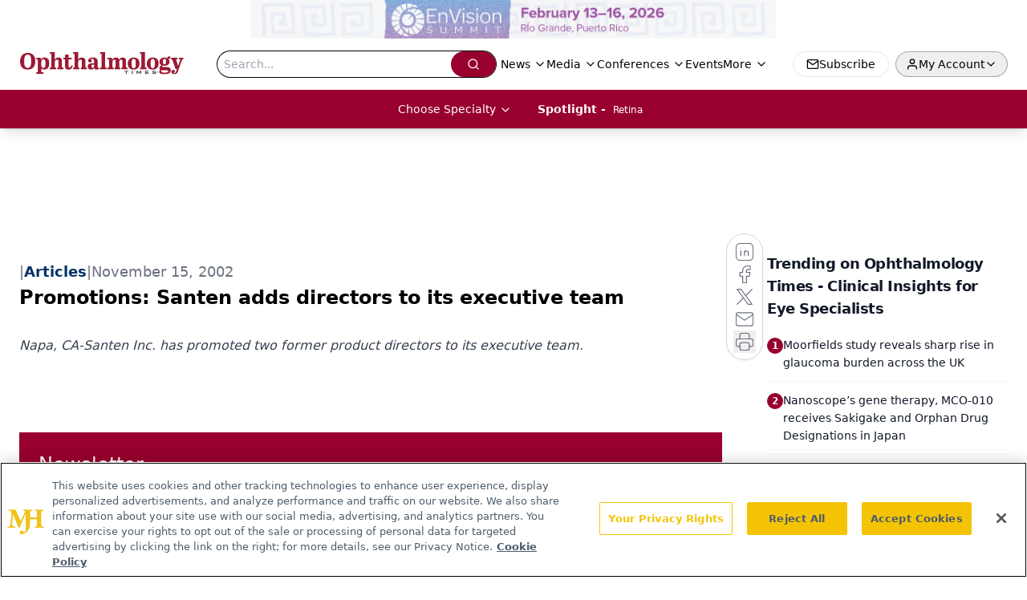

--- FILE ---
content_type: text/html; charset=utf-8
request_url: https://www.google.com/recaptcha/api2/aframe
body_size: 183
content:
<!DOCTYPE HTML><html><head><meta http-equiv="content-type" content="text/html; charset=UTF-8"></head><body><script nonce="pRZyH3nzRr9n7kViZjynnQ">/** Anti-fraud and anti-abuse applications only. See google.com/recaptcha */ try{var clients={'sodar':'https://pagead2.googlesyndication.com/pagead/sodar?'};window.addEventListener("message",function(a){try{if(a.source===window.parent){var b=JSON.parse(a.data);var c=clients[b['id']];if(c){var d=document.createElement('img');d.src=c+b['params']+'&rc='+(localStorage.getItem("rc::a")?sessionStorage.getItem("rc::b"):"");window.document.body.appendChild(d);sessionStorage.setItem("rc::e",parseInt(sessionStorage.getItem("rc::e")||0)+1);localStorage.setItem("rc::h",'1769133761947');}}}catch(b){}});window.parent.postMessage("_grecaptcha_ready", "*");}catch(b){}</script></body></html>

--- FILE ---
content_type: text/plain; charset=utf-8
request_url: https://fp.ophthalmologytimes.com/BCoO/o5IRcd?q=vnFC4dZv8NpwPrIAgVP2
body_size: -61
content:
qKRBpqR9PWQoArtT8A/krPqPkeseP8wixFw3HnWaQAoaNXj+eDtZy4L3kWms7r3aIPFR76zGVXm31lnzDUFU5wLDnGMU

--- FILE ---
content_type: application/javascript
request_url: https://api.lightboxcdn.com/z9gd/43401/www.ophthalmologytimes.com/jsonp/z?cb=1769133750319&dre=l&callback=jQuery1124032395222772891286_1769133750302&_=1769133750303
body_size: 1098
content:
jQuery1124032395222772891286_1769133750302({"response":"[base64].[base64].nEGD0gCcwoAHAAmWPitEQmL2uUmBUgF24VUQ0oy0JosOwH3EP0QAD0hSRtI5LO0-D1kmkrwj0ljrwALG2eBIQABfFl0ViMRhLOgwTWsYgsijj6BiD4ANgjkiFrx4i4krxZqAgMTAMFjEh7HY7faAA_","success":true,"dre":"l"});